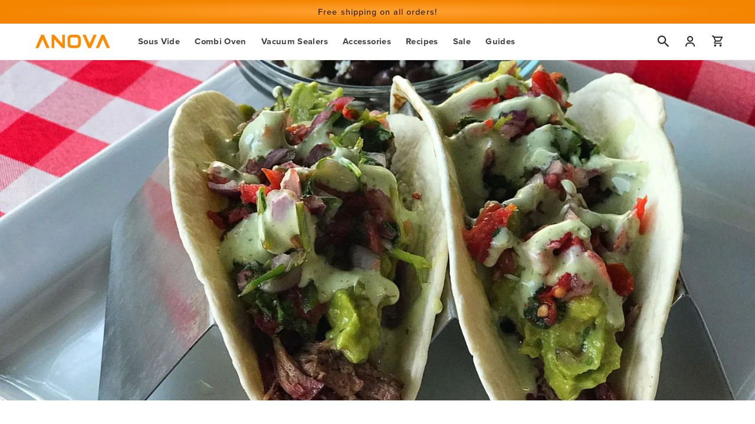

--- FILE ---
content_type: text/javascript
request_url: https://anovaculinary.com/cdn/shop/t/309/assets/klaviyo.js?v=114660653043719585191753939185
body_size: -103
content:
window.addEventListener("load",function(){typeof Shopify<"u"&&Shopify.customerPrivacy&&Shopify.customerPrivacy.marketingAllowed()&&typeof gtag=="function"&&window.addEventListener("klaviyoForms",function(e){const mapped={open:{event:"klaviyo_form_displayed",label:"Welcome Mat Popup Displayed",interaction:!1},embedOpen:{event:"klaviyo_form_displayed",label:"Welcome Mat Embedded Displayed",interaction:!1},submit:{event:"klaviyo_form_submitted",label:"Welcome Mat Popup Form Submit",interaction:!0},close:{event:"klaviyo_form_closed",label:"Welcome Mat Popup Closed",interaction:!1}}[e.detail.type];mapped&&gtag("event",mapped.event,{event_category:"Klaviyo Form Interaction",event_label:mapped.label,non_interaction:!mapped.interaction})})});
//# sourceMappingURL=/cdn/shop/t/309/assets/klaviyo.js.map?v=114660653043719585191753939185


--- FILE ---
content_type: text/javascript
request_url: https://anovaculinary.com/cdn/shop/t/309/compiled_assets/scripts.js?v=229473
body_size: 1648
content:
(function(){var __sections__={};(function(){for(var i=0,s=document.getElementById("sections-script").getAttribute("data-sections").split(",");i<s.length;i++)__sections__[s[i]]=!0})(),function(){if(__sections__.footer)try{class LocalizationForm extends HTMLElement{constructor(){super(),this.elements={input:this.querySelector('input[name="locale_code"], input[name="country_code"]'),button:this.querySelector("button"),panel:this.querySelector(".disclosure__list-wrapper")},this.elements.button.addEventListener("click",this.openSelector.bind(this)),this.elements.button.addEventListener("focusout",this.closeSelector.bind(this)),this.addEventListener("keyup",this.onContainerKeyUp.bind(this)),this.querySelectorAll("a").forEach(item=>item.addEventListener("click",this.onItemClick.bind(this)))}hidePanel(){this.elements.button.setAttribute("aria-expanded","false"),this.elements.panel.setAttribute("hidden",!0)}onContainerKeyUp(event){event.code.toUpperCase()==="ESCAPE"&&(this.hidePanel(),this.elements.button.focus())}onItemClick(event){event.preventDefault();const form=this.querySelector("form");this.elements.input.value=event.currentTarget.dataset.value,form&&form.submit()}openSelector(){this.elements.button.focus(),this.elements.panel.toggleAttribute("hidden"),this.elements.button.setAttribute("aria-expanded",(this.elements.button.getAttribute("aria-expanded")==="false").toString())}closeSelector(event){const shouldClose=event.relatedTarget&&event.relatedTarget.nodeName==="BUTTON";(event.relatedTarget===null||shouldClose)&&this.hidePanel()}}customElements.define("localization-form",LocalizationForm)}catch(e){console.error(e)}}(),function(){if(__sections__.header)try{class StickyHeader extends HTMLElement{constructor(){super()}connectedCallback(){this.header=document.getElementById("shopify-section-header"),this.headerBounds={},this.currentScrollTop=0,this.preventReveal=!1,this.predictiveSearch=this.querySelector("predictive-search"),this.onScrollHandler=this.onScroll.bind(this),this.hideHeaderOnScrollUp=()=>this.preventReveal=!0,this.addEventListener("preventHeaderReveal",this.hideHeaderOnScrollUp),window.addEventListener("scroll",this.onScrollHandler,!1),this.createObserver()}disconnectedCallback(){this.removeEventListener("preventHeaderReveal",this.hideHeaderOnScrollUp),window.removeEventListener("scroll",this.onScrollHandler)}createObserver(){new IntersectionObserver((entries,observer2)=>{this.headerBounds=entries[0].intersectionRect,observer2.disconnect()}).observe(this.header)}onScroll(){const scrollTop=window.pageYOffset||document.documentElement.scrollTop;if(!(this.predictiveSearch&&this.predictiveSearch.isOpen)){if(scrollTop>this.currentScrollTop&&scrollTop>this.headerBounds.bottom){if(this.preventHide)return;requestAnimationFrame(this.hide.bind(this))}else scrollTop<this.currentScrollTop&&scrollTop>this.headerBounds.bottom?this.preventReveal?(window.clearTimeout(this.isScrolling),this.isScrolling=setTimeout(()=>{this.preventReveal=!1},66),requestAnimationFrame(this.hide.bind(this))):requestAnimationFrame(this.reveal.bind(this)):scrollTop<=this.headerBounds.top&&requestAnimationFrame(this.reset.bind(this));this.currentScrollTop=scrollTop}}hide(){this.header.classList.add("shopify-section-header-hidden","shopify-section-header-sticky"),this.closeMenuDisclosure(),this.closeSearchModal()}reveal(){this.header.classList.add("shopify-section-header-sticky","animate"),this.header.classList.remove("shopify-section-header-hidden")}reset(){this.header.classList.remove("shopify-section-header-hidden","shopify-section-header-sticky","animate")}closeMenuDisclosure(){this.disclosures=this.disclosures||this.header.querySelectorAll("header-menu"),this.disclosures.forEach(disclosure=>disclosure.close())}closeSearchModal(){this.searchModal=this.searchModal||this.header.querySelector("details-modal"),this.searchModal.close(!1)}}customElements.define("sticky-header",StickyHeader)}catch(e){console.error(e)}}(),function(){if(__sections__["product-navigation"])try{class ProductNavigation extends HTMLElement{constructor(){super(),this.header=document.getElementById("shopify-section-header"),this.linkContainer=this.querySelector(".product-navigation__links"),this.headerBounds={},this.parent=this.parentElement,this.section=this.parent.parentElement,this.container=this.section.parentElement,this.submitButton=this.container.querySelector('[type="submit"]'),this.sections=this.container.querySelectorAll(`#${this.section.id} ~ .shopify-section`),this.sibling=this.sections[0],this.generateLinks(),this.querySelectorAll("a:not(.button)").forEach(item=>item.addEventListener("click",this.onItemClick.bind(this))),this.generateSelect(),this.querySelector("select").addEventListener("change",this.onSelectChange.bind(this)),this.parent?.dataset?.stickyHeader&&window.outerWidth>750&&(this.onScrollHandler=this.onScroll.bind(this),window.addEventListener("scroll",this.onScrollHandler,!1),this.createObserver()),this.submitButton.addEventListener("click",this.onClickHandler.bind(this)),document.addEventListener("loadingEvent",this.loadingHandler.bind(this))}createObserver(){new IntersectionObserver((entries,observer2)=>{this.headerBounds=entries[0].intersectionRect,observer2.disconnect()}).observe(this.section)}onScroll(){const scrollTop=window.pageYOffset-40||document.documentElement.scrollTop;if(!(this.predictiveSearch&&this.predictiveSearch.isOpen)){if(scrollTop>this.currentScrollTop&&scrollTop>this.header.offsetHeight){if(this.preventHide)return;requestAnimationFrame(this.hide.bind(this))}else scrollTop<this.currentScrollTop&&scrollTop>this.header.offsetHeight?this.preventReveal?(window.clearTimeout(this.isScrolling),this.isScrolling=setTimeout(()=>{this.preventReveal=!1},66),requestAnimationFrame(this.hide.bind(this))):requestAnimationFrame(this.reveal.bind(this)):scrollTop<=0&&requestAnimationFrame(this.reset.bind(this));this.currentScrollTop=scrollTop}}hide(){this.section.classList.add("shopify-section-product-navigation-sticky"),this.section.style.transform="translateY(0%)",this.sibling.style.paddingTop=`${this.section.offsetHeight}px`}reveal(){this.section.classList.add("shopify-section-product-navigation-sticky","animate"),this.section.style.transform=`translateY(${this.header.offsetHeight}px)`,this.sibling.style.paddingTop=`${this.section.offsetHeight}px`}reset(){this.section.classList.remove("shopify-section-product-navigation-sticky","animate"),this.section.style.transform="translateY(0)",this.sibling.style.paddingTop=0}generateLinks(){const links=[...this.sections].map(section=>section.querySelector("[data-product-navigation]")?.dataset?.productNavigation?`<a href="#${section.id}">${section.querySelector("[data-product-navigation]")?.dataset?.productNavigation?section.querySelector("[data-product-navigation]").dataset.productNavigation:null}</a>`:null).join("");this.linkContainer.innerHTML=links+this.linkContainer.innerHTML.trim()}generateSelect(){const container=document.createElement("div"),wrapper=document.createElement("div"),arrow=document.createElement("span");container.className="product-navigation__select-container",wrapper.className="product-navigation__select-wrapper",arrow.className="product-navigation__select-arrow";const select=document.createElement("select");wrapper.appendChild(arrow),wrapper.appendChild(select),container.appendChild(wrapper),this.parent?.dataset?.mobileLinearGradient&&(container.className+=" product-navigation__select-container--linear-gradient");const links=[...this.sections].map(section=>{const value=section.querySelector("[data-product-navigation]")?.dataset?.productNavigation?section.querySelector("[data-product-navigation]").dataset.productNavigation:section.id.split("__")[1];return`<option value="#${section.id}">${value}</option>`}).join("");select.innerHTML=links,this.linkContainer.appendChild(container)}onItemClick(event){event.preventDefault(),this.scrollTo(event.target.hash)}onSelectChange(event){event.preventDefault(),this.scrollTo(event.target.value)}onClickHandler(){document.querySelector('product-form [type="submit"]').click()}loadingHandler(event){event.detail?(this.submitButton.classList.add("loading"),this.submitButton.setAttribute("aria-disabled",!0),this.querySelector(".loading-overlay__spinner").classList.remove("hidden")):(this.submitButton.classList.remove("loading"),this.submitButton.removeAttribute("aria-disabled"),this.querySelector(".loading-overlay__spinner").classList.add("hidden"))}scrollTo(selector){const destination=this.container.querySelector(selector);let position=destination.offsetTop;window.pageYOffset>position?position-=this.offsetHeight+this.header.offsetHeight:position-=this.offsetHeight,window.scrollTo({top:position,behavior:"smooth"}),destination.setAttribute("tabindex","-1"),destination.focus({preventScroll:!0})}}customElements.define("product-navigation",ProductNavigation)}catch(e){console.error(e)}}()})();
//# sourceMappingURL=/cdn/shop/t/309/compiled_assets/scripts.js.map?v=229473
